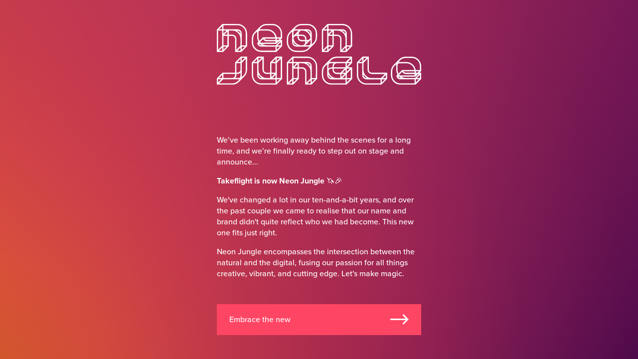

--- FILE ---
content_type: text/html
request_url: https://takeflight.com.au/
body_size: 3766
content:
<html lang="en-au">
	<head>
		<meta http-equiv="X-UA-Compatible" content="IE=edge">
		<meta charset="utf8">
		<meta name="theme-color" content="#f84363">
		<meta name='viewport' content='width=device-width, initial-scale=1.0' />
		<title>Takeflight is now Neon Jungle</title>

    <style>
      html, body {
        margin: 0;
      }
      body {
				padding: 20px;
				box-sizing: border-box;
        width: 100vw;
        height: 100vh;

				display: flex;
				align-items: center;
				justify-content: center;

				font-family: "Proxima Nova", proxima-nova, "Open Sans", "Gill Sans MT", "Gill Sans", Corbel, Arial, sans-serif;
				line-height: 1.4;
				color: white;
				-webkit-font-smoothing: antialiased;
				-moz-osx-font-smoothing: grayscale;

				background:
					radial-gradient(circle at 200% -200%, rgba(68, 9, 91, 0.9), rgba(68, 9, 91, 0)),
					radial-gradient(circle at 50% -90%, rgba(255, 69, 100, 1.0), rgba(255, 69, 100, 0)),
					radial-gradient(circle at -180% 70%, rgba(250, 145, 0, 1), rgba(250, 145, 0, 0)),
					radial-gradient(circle at 0 100%, #bc3545, #c63052, #b8205b,#a21759, #8b1358, #670d52, #520948, #4c0846);
				background-repeat: no-repeat;

      }
			.btn {
				background: #ff4564;
				display: flex;
				justify-content: center;
				align-items: center;
				padding: 20px 25px;
				display: block;
				color: white;
				text-decoration: none;
				margin-top: 50px;
				position: relative;
			}

			.btn svg {
				transition: transform 150ms ease-in;
				width: 37px;
				height: 21px;
				position: absolute;
				right: 25px;
				top: 20px;
			}

			.btn:hover svg {
				transform: translateX(6px);
			}

			.l-page {
				max-width: 410px;
			}
			.l-page--logo {
				margin-bottom: 100px;
				width: 100%;
				height: auto;
				display: block;
			}
			.l-page p {
				margin-bottom: 1em;
			}
    </style>
    <script async src="https://www.googletagmanager.com/gtag/js?id={{ analytics_settings.google_analytics }}"></script>
    <script>
      window.dataLayer = window.dataLayer || [];
      function gtag(){dataLayer.push(arguments);}
      gtag('js', new Date());

      gtag('config', 'UA-3517738-23');
    </script>
		<script>
		  (function(d) {
		    var config = {
		      kitId: 'ofx7tql',
		      scriptTimeout: 3000,
		      async: true
		    },
		    h=d.documentElement,t=setTimeout(function(){h.className=h.className.replace(/\bwf-loading\b/g,"")+" wf-inactive";},config.scriptTimeout),tk=d.createElement("script"),f=false,s=d.getElementsByTagName("script")[0],a;h.className+=" wf-loading";tk.src='https://use.typekit.net/'+config.kitId+'.js';tk.async=true;tk.onload=tk.onreadystatechange=function(){a=this.readyState;if(f||a&&a!="complete"&&a!="loaded")return;f=true;clearTimeout(t);try{Typekit.load(config)}catch(e){}};s.parentNode.insertBefore(tk,s)
		  })(document);
		</script>
	</head>
	<body>
    <div class="l-page">
      <img class="l-page--logo" src="./images/logo.svg" alt="Neon Jungle logo">
			<p>We’ve been working away behind the scenes for a long time, and we’re finally ready to step out on stage and announce...</p>
			<p><b>Takeflight is now Neon Jungle</b> 🦄🎉</p>
			<p>We've changed a lot in our ten-and-a-bit years, and over the past couple we came to realise that our name and brand didn't quite reflect who we had become. This new one fits just right.</p>
			<p>Neon Jungle encompasses the intersection between the natural and the digital, fusing our passion for all things creative, vibrant, and cutting edge. Let's make magic.</p>
			<a class="btn" href="https://neonjungle.studio/?utm_src=tf_website">
				Embrace the new
				<svg id="Layer_1" data-name="Layer 1" xmlns="http://www.w3.org/2000/svg" viewBox="0 0 38.94 21.99">
				  <polygon points="27.95 0 25.83 2.12 33.2 9.49 0 9.49 0 12.49 33.2 12.49 25.83 19.86 27.95 21.99 38.94 10.99 27.95 0" fill="#fff"/>
				</svg>
			</a>
    </div>
	</body>
</html>


--- FILE ---
content_type: image/svg+xml
request_url: https://takeflight.com.au/images/logo.svg
body_size: 8659
content:
<svg id="Layer_1" data-name="Layer 1" xmlns="http://www.w3.org/2000/svg" viewBox="0 0 242.57 71.68">
  <title>Neon Jungle</title>
  <g>
    <path d="M66.16,0h-7a11.23,11.23,0,0,0-7.51,2.89l-.2.19h0L45.09,9.4v0a11.26,11.26,0,0,0-3.54,8.16v4.21A11.28,11.28,0,0,0,52.83,33.06H70.68l6.75-6.75V18.94h-2.1l2.1-2.1V11.27A11.29,11.29,0,0,0,66.16,0ZM43.06,21.79V17.58a9.78,9.78,0,0,1,3.26-7.26A10,10,0,0,1,48.1,9.05a11,11,0,0,0-.23,2.22v4.21a11.21,11.21,0,0,0,1.54,5.66l-1.48,1.48L48,23a5.05,5.05,0,0,0,4.79,3.71H69.62v4.81H52.83A9.78,9.78,0,0,1,43.06,21.79Zm8.27,1.8a10.9,10.9,0,0,0,2.22,1.66h-.72a3.51,3.51,0,0,1-2.92-1.66Zm0-2.25,3.49-3.49a5,5,0,0,0,4.32,2.59H69.62v1.65H52Q51.63,21.73,51.33,21.34Zm18.29-3.76v1.36H59.14a3.49,3.49,0,0,1-2.91-1.66H69.6C69.6,17.38,69.62,17.48,69.62,17.58Zm-14.85-1.8L50.51,20a9.72,9.72,0,0,1-1.14-4.56V11.27a10,10,0,0,1,.47-3,9.75,9.75,0,0,1,3-.48h7a9.78,9.78,0,0,1,9.6,8Zm17.41,9.47,3.75-3.75v3.75Zm2.69,1.5L71.12,30.5V26.75Zm0-6.31-4.81,4.81H59.14a9.65,9.65,0,0,1-5.43-1.66h17l3.15-3.15ZM71.12,21v-.59h.59Zm0-2.09V17.58c0-.1,0-.2,0-.3h3.77l-1.66,1.66Zm4.81-3.16H71A11.29,11.29,0,0,0,59.84,6.31h-7a11,11,0,0,0-2.22.23,10.05,10.05,0,0,1,2-2.54,9.76,9.76,0,0,1,6.51-2.5h7a9.78,9.78,0,0,1,9.77,9.77Z" fill="#fff"/>
    <path d="M242.57,49.88A11.28,11.28,0,0,0,231.3,38.61h-7a11.28,11.28,0,0,0-7.52,2.89l-.19.19h0L210.23,48h0a11.26,11.26,0,0,0-3.54,8.17v4.21A11.28,11.28,0,0,0,218,71.68h17.84l6.75-6.76V57.55h-2.09l2.09-2.09Zm-18.28-9.77h7a9.78,9.78,0,0,1,9.77,9.77v4.51h-5A11.27,11.27,0,0,0,225,44.93h-7a11.69,11.69,0,0,0-2.22.22,9.82,9.82,0,0,1,8.53-5Zm-7.82,22.1a11.29,11.29,0,0,0,2.23,1.65H218a3.5,3.5,0,0,1-2.92-1.65Zm0-2.26L220,56.46a5,5,0,0,0,4.32,2.59h10.47v1.66H217.1A8.94,8.94,0,0,1,216.48,60Zm18.28-3.75v1.35H224.29a3.47,3.47,0,0,1-2.92-1.66h13.38C234.75,56,234.76,56.1,234.76,56.2Zm-14.85-1.81-4.25,4.26a9.6,9.6,0,0,1-1.14-4.56V49.88a9.56,9.56,0,0,1,.47-3,9.7,9.7,0,0,1,3-.48h7a9.79,9.79,0,0,1,9.6,8Zm-11.7,6V56.2a9.79,9.79,0,0,1,3.25-7.27,9.64,9.64,0,0,1,1.79-1.26,10.83,10.83,0,0,0-.23,2.21v4.21a11.17,11.17,0,0,0,1.53,5.66l-1.47,1.48.11.42A5.05,5.05,0,0,0,218,65.36h16.78v4.82H218A9.78,9.78,0,0,1,208.21,60.41Zm29.11,3.45,3.75-3.75v3.75Zm2.69,1.5-3.75,3.76V65.36Zm0-6.31-4.81,4.81H224.29a9.78,9.78,0,0,1-5.44-1.65h17L239,59.05Zm-3.75.6v-.6h.6Zm0-2.1V56.2c0-.1,0-.2,0-.31H240l-1.65,1.66Z" fill="#fff"/>
    <path d="M24.6,0H6.75L0,6.75V33.06H7.37l6.76-6.75V14.13h4.16a3.5,3.5,0,0,1,3.45,3.45V33.06h7.38l6.75-6.75v-15A11.29,11.29,0,0,0,24.6,0ZM6.31,31.56H2.56l3.75-3.75Zm1.5-4.81h3.75L7.81,30.5Zm0-15.19V7.81h3.76Zm4.82-2.69v3.76H8.87ZM6.31,12.63V25.69L1.5,30.5V7.81H6.31ZM2.56,6.31,6.31,2.56V6.31ZM12.63,25.25H7.81V14.13h4.82Zm5.66-12.62H14.13V7.81h4.16a9.79,9.79,0,0,1,9.77,9.77v8.15l-4.82,4.82v-13A5,5,0,0,0,18.29,12.63Zm9.77,18.93H24.35l3.71-3.7Zm1.5-4.81h3.75L29.56,30.5ZM28.06,12a11.33,11.33,0,0,0-4.18-4.18h.72a3.51,3.51,0,0,1,3.46,3.46Zm6.31,13.26H29.56v-14a5,5,0,0,0-5-5H7.81V1.5H24.6a9.78,9.78,0,0,1,9.77,9.77Z" fill="#fff"/>
    <path d="M149.28,0H131.43l-6.75,6.75V33.06h7.38l6.75-6.75V14.13H143a3.51,3.51,0,0,1,3.46,3.45V33.06h7.37l6.75-6.75v-15A11.28,11.28,0,0,0,149.28,0ZM131,31.56h-3.76L131,27.81Zm1.5-4.81h3.75L132.5,30.5Zm0-15.18V7.81h3.75Zm4.81-2.7v3.76h-3.75ZM131,12.63V25.69l-4.82,4.81V7.81H131Zm-3.76-6.32L131,2.56V6.31Zm10.07,18.94H132.5V14.13h4.81ZM143,12.63h-4.16V7.81H143a9.78,9.78,0,0,1,9.77,9.77v8.15l-4.81,4.82v-13A5,5,0,0,0,143,12.63Zm9.77,18.93H149l3.71-3.7Zm1.5-4.81H158l-3.75,3.75ZM152.74,12a11.33,11.33,0,0,0-4.18-4.18h.72a3.51,3.51,0,0,1,3.46,3.46Zm6.31,13.26h-4.81v-14a5,5,0,0,0-5-5H132.5V1.5h16.78a9.78,9.78,0,0,1,9.77,9.77Z" fill="#fff"/>
    <path d="M107.73,38.58H89.89l-6.75,6.75V71.64h7.37l6.75-6.75V52.7h4.16a3.51,3.51,0,0,1,3.46,3.46V71.64h7.37L119,64.89v-15A11.28,11.28,0,0,0,107.73,38.58ZM89.45,70.14H85.7l3.75-3.75ZM91,65.33H94.7L91,69.08Zm0-15.19V46.39H94.7Zm4.81-2.69V51.2H92ZM89.45,51.2V64.27l-4.81,4.81V46.39h4.81ZM85.7,44.89l3.75-3.75v3.75ZM95.76,63.83H91V52.7h4.81Zm5.66-12.63H97.26V46.39h4.16a9.78,9.78,0,0,1,9.77,9.77v8.15l-4.81,4.81v-13A5,5,0,0,0,101.42,51.2Zm9.77,18.94h-3.71l3.71-3.71Zm1.5-4.81h3.75l-3.75,3.75Zm-1.5-14.76A11.37,11.37,0,0,0,107,46.39h.71a3.5,3.5,0,0,1,3.46,3.46Zm6.31,13.26h-4.81v-14a5,5,0,0,0-5-5H91V40.08h16.78a9.78,9.78,0,0,1,9.77,9.77Z" fill="#fff"/>
    <path d="M63.3,45.33V57.52H59.14a3.51,3.51,0,0,1-3.46-3.46V38.58H48.31l-6.75,6.75v15A11.29,11.29,0,0,0,52.83,71.64H70.68l6.75-6.75V38.58H70.06Zm7.82,20h3.75l-3.75,3.75Zm0-1.5V46l4.81-4.81V63.83Zm-1.5-3.75v3.75H65.86ZM64.8,62.77V59h3.76Zm6.32-18.94V40.08h3.75Zm-1.5,1.06H65.86l3.76-3.75Zm-4.82,1.5h4.82V57.52H64.8ZM59.14,59H63.3v4.81H59.14a9.78,9.78,0,0,1-9.77-9.77V46l4.81-4.81V54.06A5,5,0,0,0,59.14,59ZM49.37,40.08h3.75l-3.75,3.75Zm-1.5,4.81H44.12l3.75-3.75Zm1.5,14.76a11.33,11.33,0,0,0,4.18,4.18h-.72a3.51,3.51,0,0,1-3.46-3.46Zm-6.31.72v-14h4.81v14a5,5,0,0,0,5,5H69.62v4.81H52.83A9.78,9.78,0,0,1,43.06,60.37Z" fill="#fff"/>
    <path d="M180.41,54.06V38.58H173l-6.75,6.75v15a11.29,11.29,0,0,0,11.27,11.27H195.4l6.75-6.75V57.52H183.86A3.51,3.51,0,0,1,180.41,54.06Zm3.45,5h15.73l-4.81,4.81H183.86a9.78,9.78,0,0,1-9.77-9.77V46l4.82-4.81V54.06A5,5,0,0,0,183.86,59Zm12,6.31h3.75l-3.75,3.75Zm1.06-1.5,3.75-3.75v3.75ZM174.09,40.08h3.75l-3.75,3.75Zm-1.5,4.81h-3.75l3.75-3.75Zm1.5,14.76a11.33,11.33,0,0,0,4.18,4.18h-.72a3.51,3.51,0,0,1-3.46-3.46Zm-6.31.72v-14h4.81v14a5,5,0,0,0,5,5h16.79v4.81H177.55A9.78,9.78,0,0,1,167.78,60.37Z" fill="#fff"/>
    <path d="M134.18,42l-6.09,6.09a11.23,11.23,0,0,0-3.41,8.06v4.21A11.28,11.28,0,0,0,136,71.64h17.84l6.76-6.75V51.2h-5.26L160.55,46V38.58H142.26A11.24,11.24,0,0,0,134.18,42Zm8.08-1.93H158l-4.81,4.81H136a11.71,11.71,0,0,0-2.23.22,10.46,10.46,0,0,1,1.51-2l.06-.06h0A9.74,9.74,0,0,1,142.26,40.08Zm12,23.75V58.58l4.82-4.82V63.83ZM133,46.86a9.85,9.85,0,0,1,3-.47h2.8a4.94,4.94,0,0,0-1.45,3.46V51.2H136a4.94,4.94,0,0,0-3.46,1.45v-2.8A9.85,9.85,0,0,1,133,46.86Zm-.47,12.79a11.33,11.33,0,0,0,4.18,4.18H136a3.5,3.5,0,0,1-3.46-3.46Zm.1-4.27A3.52,3.52,0,0,1,136,52.7h1.35v1.36a5,5,0,0,0,5,5h4.16v4.81h-4.16A9.78,9.78,0,0,1,132.59,55.38ZM147.92,59h3.75l-3.75,3.75Zm1.06-1.5,3.75-3.76v3.76Zm3.75-6.32H138.8V49.85a3.51,3.51,0,0,1,3.46-3.46h10.47Zm-1.06,1.5-4.81,4.82h-4.6a3.51,3.51,0,0,1-3.46-3.46V52.7Zm1.06,7.38v3.75H149Zm1.5-3.62V52.7H158Zm0-10.07H158l-3.76,3.75Zm1.11-1.5,3.71-3.71v3.71ZM136,70.14a9.78,9.78,0,0,1-9.77-9.77V56.16a9.7,9.7,0,0,1,2.89-6.92h0l.09-.09a10,10,0,0,1,2.05-1.53,11.71,11.71,0,0,0-.22,2.23v4.21a11.38,11.38,0,0,0,.08,1.31,5.16,5.16,0,0,0-.08.79v4.21a5,5,0,0,0,5,5h16.78v4.81Zm18.28-4.81H158l-3.76,3.75Z" fill="#fff"/>
    <path d="M21.74,45.33V57.52h-15L0,64.27v7.37H18.29a11.24,11.24,0,0,0,7.78-3.14h0l.07-.07.21-.21,6-6h0a11.2,11.2,0,0,0,3.51-8.15V38.58H28.5Zm1.5,15V59H24.6a4.94,4.94,0,0,0,3.46-1.45v2.8a9.85,9.85,0,0,1-.47,3,9.9,9.9,0,0,1-3,.47H21.8A4.93,4.93,0,0,0,23.24,60.37Zm6.32-20.29h3.79l-3.79,3.79Zm-1.5,4.81H24.3l3.76-3.75Zm-4.82,1.5h4.82v7.67a3.51,3.51,0,0,1-3.46,3.46H23.24Zm-1.5,14a3.5,3.5,0,0,1-3.45,3.46H7.81V59H21.74Zm-16.49,5L1.5,69.08V65.33Zm-2.69-1.5,3.75-3.75v3.75Zm0,6.31,4.81-4.81H24.6a11.71,11.71,0,0,0,2.23-.22,10.23,10.23,0,0,1-1.53,2l-.23.22a9.7,9.7,0,0,1-6.78,2.76ZM29.33,62.6a11,11,0,0,0,.23-2.23V46l4.81-4.81V54.06A9.78,9.78,0,0,1,29.33,62.6Z" fill="#fff"/>
    <path d="M94.39,33.06h7a11.23,11.23,0,0,0,8.32-3.69h0l5.82-5.82.23-.24.08-.08h0A11.2,11.2,0,0,0,119,15.48V11.27A11.29,11.29,0,0,0,107.72,0h-7a11.22,11.22,0,0,0-8.36,3.74h0L86.54,9.51c-.08.07-.15.15-.22.22l-.13.13h0a11.22,11.22,0,0,0-3.07,7.71v4.21A11.28,11.28,0,0,0,94.39,33.06ZM100.7,1.5h7a9.78,9.78,0,0,1,9.77,9.77v4.21a9.73,9.73,0,0,1-2.75,6.78l-.25.24a9.85,9.85,0,0,1-2,1.52,10.88,10.88,0,0,0,.22-2.23V17.58a11.38,11.38,0,0,0-.08-1.31,4.15,4.15,0,0,0,.08-.79V11.27a5,5,0,0,0-5-5H94.39a11,11,0,0,0-2.23.23A9.78,9.78,0,0,1,100.7,1.5ZM111.17,12A11.3,11.3,0,0,0,107,7.81h.72a3.51,3.51,0,0,1,3.45,3.46Zm-.1,4.27a3.42,3.42,0,0,1-1,1.68h0l-.13.13a3.41,3.41,0,0,1-2.25.88h-1.36V17.58a5,5,0,0,0-5-4.95H97.24V11.27a3.42,3.42,0,0,1,1-2.39l.05-.06h0a3.46,3.46,0,0,1,2.41-1h.7A9.78,9.78,0,0,1,111.07,16.26Zm-3.48,4.18-1.23,1.23V20.44ZM97.24,14.13h4.16a3.5,3.5,0,0,1,3.46,3.45v1.36H100.7a3.51,3.51,0,0,1-3.46-3.46Zm-1.5-1.5H94.49l1.25-1.26ZM91.1,13.9l0,0-.19.15v-2.8a9.9,9.9,0,0,1,.47-3,9.85,9.85,0,0,1,3-.47h2.79Zm-.17,7.17a11.33,11.33,0,0,0,4.18,4.18h-.72a3.5,3.5,0,0,1-3.46-3.46Zm.1-4.26a3.51,3.51,0,0,1,3.36-2.68h1.35v1.35a5,5,0,0,0,5,5h4.16v1.35a3.41,3.41,0,0,1-.88,2.26l0,0h0a3.45,3.45,0,0,1-2.56,1.18h-.7A9.77,9.77,0,0,1,91,16.81Zm14,8.31h0l6.07-6.07a.27.27,0,0,0,.08-.07v2.8a9.55,9.55,0,0,1-.47,3,9.78,9.78,0,0,1-3,.47h-2.81Zm-20.4-7.54a9.73,9.73,0,0,1,2.75-6.78l.24-.24a10.12,10.12,0,0,1,2-1.52,11.71,11.71,0,0,0-.22,2.23v4.21a11.38,11.38,0,0,0,.08,1.31,5.16,5.16,0,0,0-.08.79v4.21a5,5,0,0,0,5,5h13.33a11.61,11.61,0,0,0,2.22-.22,9.77,9.77,0,0,1-8.54,5h-7a9.78,9.78,0,0,1-9.77-9.77Z" fill="#fff"/>
  </g>
</svg>
